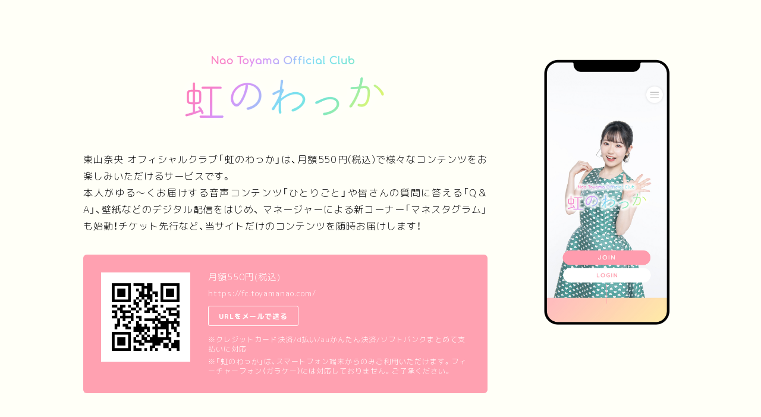

--- FILE ---
content_type: text/html
request_url: https://fc.toyamanao.com/
body_size: 10709
content:
<!DOCTYPE html>
<html lang="ja" xmlns:fb="http://ogp.me/ns/fb#">
<head>
<meta charset="UTF-8">
<meta name="Keywords" content="東山奈央, 虹のわっか , 奈央ぼう, なおぼう, 声優">
<meta name="description" content="東山奈央オフィシャルクラブ「虹のわっか」。ブログ、動画、Q&amp;A、壁紙など、会員限定コンテンツも満載。">
<meta name="robots" content="index, follow">
<meta name="viewport" id="iphone-viewport" content="minimum-scale=1.0, width=device-width, user-scalable=no, maximum-scale=0.6667">

<meta property="og:type" content="website">
<meta property="og:site_name" content="東山奈央オフィシャルクラブ「虹のわっか」">
<meta property="og:title" content="東山奈央オフィシャルクラブ「虹のわっか」">
<meta property="og:locale" content="ja_JP">
<meta property="og:url" content="https://fc.toyamanao.com/">
<meta property="og:image" content="https://fc.toyamanao.com/og_img.png">
<meta property="fb:app_id" content="">

<meta name="twitter:card" content="summary_large_image">
<meta name="twitter:site" content="東山奈央オフィシャルクラブ「虹のわっか」">
<meta name="twitter:title" content="東山奈央オフィシャルクラブ「虹のわっか」">
<meta name="twitter:description" content="東山奈央オフィシャルクラブ「虹のわっか」。ブログ、動画、Q&amp;A、壁紙など、会員限定コンテンツも満載。">
<meta name="twitter:url" content="https://fc.toyamanao.com/">
<meta name="twitter:image" content="https://fc.toyamanao.com/og_img.png">

<title>東山奈央オフィシャルクラブ「虹のわっか」</title>

<link rel="icon" type="image/x-icon" href="/favicon.ico">
<link rel="apple-touch-icon" href="/apple-touch-icon.png">
<link rel="stylesheet" href="//cdn.jsdelivr.net/npm/yakuhanjp@2.0.0/dist/css/yakuhanjp.min.css">
<link rel="stylesheet" href="https://cmn-assets.plusmember.jp/webfont/assets/font/fontawesome/css/all.min.css">
<link href="https://fonts.googleapis.com/earlyaccess/roundedmplus1c.css" rel="stylesheet" />
<link href="https://fonts.googleapis.com/css?family=Comfortaa:300,400" rel="stylesheet">

<script src="//ajax.googleapis.com/ajax/libs/jquery/1/jquery.min.js"></script>
</head>

<body class="page--introduction">
<style>
/* reset css
================================= */
html, body, div, span, applet, object, iframe,
h1, h2, h3, h4, h5, h6, p, blockquote, pre,
a, abbr, acronym, address, big, cite, code,
del, dfn, em, img, ins, kbd, q, s, samp,
small, strike, strong, sub, sup, tt, var,
b, u, i, center,
dl, dt, dd, ol, ul, li,
fieldset, form, label, legend,
table, caption, tbody, tfoot, thead, tr, th, td,
article, aside, canvas, details, embed,
figure, figcaption, footer, header, hgroup,
menu, nav, output, ruby, section, summary,
time, mark, audio, video {
	margin: 0;
	padding: 0;
	border: 0;
	font-size: 100%;
	font: inherit;
	vertical-align: baseline;
}
/* HTML5 display-role reset for older browsers */
article, aside, details, figcaption, figure,
footer, header, hgroup, menu, nav, section {
	display: block;
}
body {
	line-height: 1;
}
ol, ul {
	list-style: none;
}
blockquote, q {
	quotes: none;
}
blockquote:before, blockquote:after,
q:before, q:after {
	content: '';
	content: none;
}
table {
	border-collapse: collapse;
	border-spacing: 0;
}




body{
	font-family: YakuHanJP, "Rounded Mplus 1c", -apple-system, BlinkMacSystemFont, 'Helvetica Neue','游ゴシック Medium', 'Hiragino Sans', 'Hiragino Kaku Gothic ProN', meiryo, sans-serif;
	font-weight: 300;
	text-justify: inter-ideograph;
	word-break:break-word;
	font-feature-settings: "palt";
	letter-spacing: 0.06em;
	min-width: 1100px;
	background-color: #fffff7;
}
.clearfix:after {
	content: ".";
	display: block;
	clear: both;
	height: 0;
	visibility: hidden;
}
#wrapper {
	overflow:hidden;
	width: 1000px;
	margin:70px auto 30px;
}
#mainArea {margin: 0 0 60px;}
#contents{

}
.page--introduction.inner {
width: 1000px;
margin: 0 auto;
padding:80px 0;
}
.page--introduction .left {
width:685px;
padding: 0 0 20px 0;
}
.page--introduction h1 {
margin: 0 auto 30px;
text-align: center;
}
#iphone {
float: right;
width: 190px;
}
.leadTop{
margin:0 0 35px;
font-size:16px;
line-height:1.8em;
text-align: justify;
}
.leftClm{
width: 680px;
float:left;
margin-right:20px;
}
.leftClm .qrArea{
background:#ffa1b1;
color: #fff;
padding:30px;
overflow:hidden;
border-radius:6px;
}
.qrLeft{
width:150px;
float:left;
margin-right:30px;
text-align:center;
}
.qrLeft img{ width: 100%;}
#qrBox{
width:460px;
margin:10px 0 0;
padding:10px 20px;
}
#qrBox img{
float:right;
width:80px;
}
#qrBox .text{
padding:5px 0 0;
}
#qrBox .text p{
padding:0 0 3px;
}
.qrLeft .text{
font-weight: 300;
font-size: 11px;
margin: 8px 0 14px;
}
.url_txt{font-size: 13px;margin-bottom: 15px;}
.url a{
display: inline-block;
width: 150px;
padding: 10px 0;
border-radius: 3px;
font-size: 12px;
text-align: center;
color: #fff;
border:1px solid #fff;
text-decoration: none;
font-weight: bold;
transition: all .2s ease;
margin: 0 0 14px;
}
.url a:hover{
color:#ec4141;
background: #fff;
}
.qrRight{overflow: hidden;}
.qrRight .text{
margin: 0 0 13px;
font-size: 15px;
}
.qrRight .attentionList li {
margin: 0 0 5px;
font-size: 12px;
font-weight: 300;
line-height: 1.4em;
}
.qrRight .attentionList li:last-child{margin: 0;}
.qrRight .attentionList li span{
margin-top: 7px;
display: block;
}

.rightClm{
width: 242px;
float: right;
text-align: center;
position: relative;
top: 20px;
}
.rightClm img{width: 100%;}


.contArea{
margin: 0 auto;
padding: 70px 0 30px;
overflow: hidden;
clear: both
}
.contArea .tit{
text-align: center;
font-size: 36px;
font-family: 'Comfortaa', sans-serif;
font-weight: 300;
margin: 0 0 50px;

}
.contBox{margin-bottom: 40px}
.contBox li{
position: relative;
width: 26%;
height:150px;
margin: 0 0 22px 0;
padding: 25px 3%;
background-color:#ffaed6;
color: #fff;
float: left;
border-radius:6px;
background-repeat: no-repeat;
background-position: 90% 10%;
}

.contBox li:nth-child(2){background:#ffd736; }
.contBox li:nth-child(3){background: #6ce4ae;}
.contBox li:nth-child(4){background:#81cfff; }
.contBox li:nth-child(5){background:#c997e6; }
.contBox li:nth-child(6){background:#a4e8b1; }



.contBox li.naka {margin: 0 2%;}
.houki{
position: absolute;
width:80px;
right:10px;
top:15px;
}
.contBox .subtit {
font-size: 22px;
color: #fff;
font-weight: 500;
margin-bottom: 8px;
letter-spacing: 0.1em;
line-height: 1.1em;
height: 35px;
}
.contBox .subtit span{
font-weight: 400;
font-size: 12px;
margin: 0 0 0 6px;
position: relative;
top: -4px;
}
.contBox p {
font-size: 14px;
line-height: 1.7em;
}
.other{text-align: center;margin-bottom: 70px;clear:both;}
.contTit {
margin-bottom: 5%;
font-size: 25px;
font-weight: 600;
color: black;
text-align: center;
line-height: 1.4em;
letter-spacing: -0.02em;
color:#f3f5e3;
}
.footer {
	width: 100%;
	height: auto;
	padding: 5px 0 5px;
	margin:0;
}
.copy {
	font-size: 11px;
	text-align: center;
	font-weight: 300;
}
.btn{
	text-align: center;
	margin: 0 auto;
	transition: all .2s ease;
}
.btn--main{
	text-decoration: none;
	color: #333;
	font-size: 13px;
}
.btn:hover{
opacity: 0.5;
}
</style>



<div id="wrapper">

<div id="mainArea" class="clearfix">
<div class="leftClm">
<h1><img src="/static/toyamanao/fanclub/top/logo_top.png" alt="東山奈央 OFFICIAL CLUB「虹のわっか」" width="400"></h1>
<p class="leadTop">東山奈央 オフィシャルクラブ「虹のわっか」は、月額550円(税込)で様々なコンテンツをお楽しみいただけるサービスです。<br>
本人がゆる～くお届けする音声コンテンツ「ひとりごと」や皆さんの質問に答える「Q＆A」、壁紙などのデジタル配信をはじめ、
マネージャーによる新コーナー「マネスタグラム」も始動！チケット先行など、当サイトだけのコンテンツを随時お届けします！
<!--
本人が料理に挑戦し、その様子をお届けするブログや、ゆる～い「ひとりごと」を配信する音声コンテンツ、壁紙などのデジタルコンテンツをはじめ、最速チケット先行など、当サイトだけのコンテンツを随時お届けします！--></p>

<div class="qrArea clearfix">
<div class="qrLeft">
<img src="/static/toyamanao/fanclub/feature/pc/qr_toyamanao.png" alt="東山奈央 OFFICIAL CLUB「虹のわっか」">
</div>
<div class="qrRight">
<p class="text">月額550円(税込)</p>
<p class="url_txt">https://fc.toyamanao.com/</p>
<p class="url"><a href="mailto:?subject=東山奈央 OFFICIAL CLUB「虹のわっか」&body=URL：https://fc.toyamanao.com/">URLをメールで送る</a></p>
<ul class="attentionList">
<li>※クレジットカード決済/d払い/auかんたん決済/ソフトバンクまとめて支払いに対応</li>
<li>※「虹のわっか」は、スマートフォン端末からのみご利用いただけます。フィーチャーフォン（ガラケー）には対応しておりません。ご了承ください。</li>
</ul>
</div><!--/ qrRight -->
</div><!--/ qrArea -->

</div><!--/ leftClm -->

<div class="rightClm">
<img src="/static/toyamanao/fanclub/feature/pc/ph_sp.png" alt="東山奈央 OFFICIAL CLUB「虹のわっか」">
</div><!--/ rightClm -->

</div><!-- #mainArea // -->



<div class="contArea">
<p class="tit">Member Contents</p>
<ul class="contBox clearfix list1">
<li>
<p class="subtit">マネスタグラム</p>
<p>マネージャーが東山奈央の日常をお届けします！</p>
</li>
<li class="naka">
<p class="subtit">奈央のひとりごと</p>
<p>東山奈央のゆる～い「ひとりごと」を本人の声で配信！</p>
</li>
<li>
<p class="subtit">Q&A</p>
<p>あなたの質問に東山奈央がお答えします。どしどし質問をお寄せください！</p>
</li>
<li>
<p class="subtit">Wallpaper</p>
<p>スマートフォン用の様々な壁紙を配信！</p>
</li>
<li class="naka">
<p class="subtit">Birthday Mail </p>
<p>あなたの誕生日に東山奈央からメッセージが届きます。<br>※会員の方全員にお送りいたします。</p>
</li>
<li>
<p class="subtit">Movie</p>
<p>おうちや舞台裏などなど、日々に密着した動画をのんびりとお届け</p>
</li>
</ul>
<p class="other">その他、会員限定のサービスなど、特典盛りだくさん！</p>

<p class="btn"><a href="http://toyamanao.com/" target="_blank" class="btn--main">東山奈央 OFFICIAL SITE <i class="fas fa-chevron-right"></i></a></p>

</div><!-- / contArea -->

<div class="footer"><p class="copy">&copy; FlyingDog, all rights reserved.</p></div>
</div><!-- / wrapper -->

</body>
</html>
